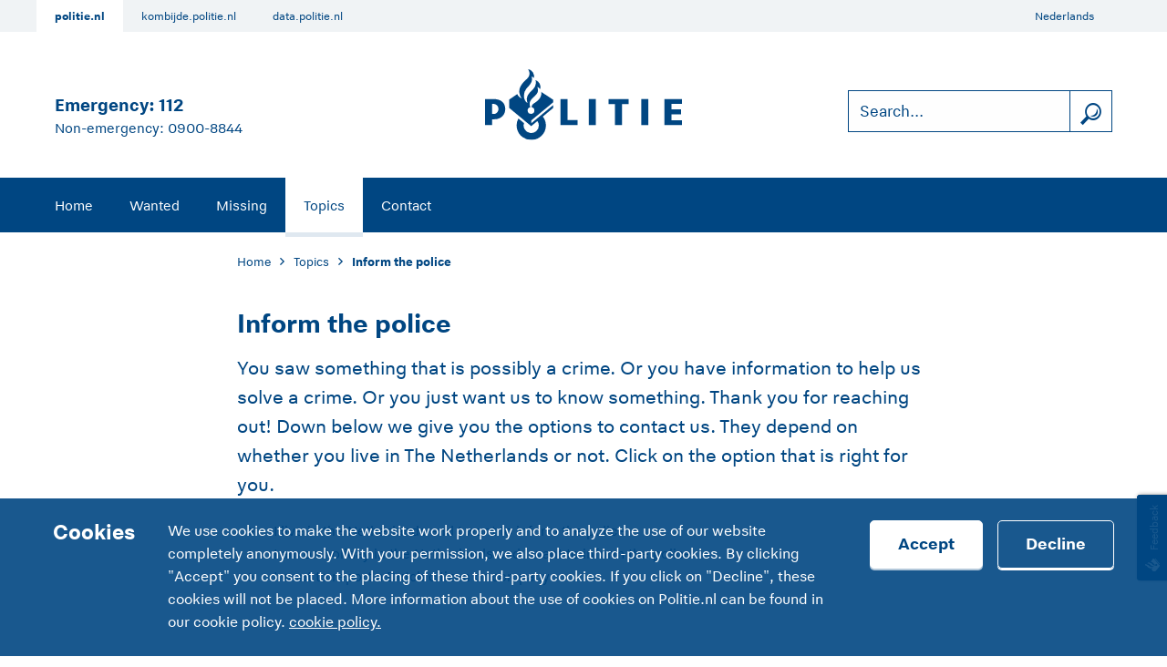

--- FILE ---
content_type: text/html;charset=UTF-8
request_url: https://www.politie.nl/en/topics/inform-the-police.html
body_size: 4875
content:

<!doctype html>
<html lang="en">
<head>
  <meta charset="utf-8"/>
  <meta name="viewport" content="width=device-width, initial-scale=1.0">
    <meta name="matomo-enabled" content="true"/>
    <meta name="pdok-service-url" content="https://service.pdok.nl/brt/achtergrondkaart/wmts/v2_0?&amp;service=WMTS&amp;request=GetTile&amp;version=1.0.0&amp;layer=standaard&amp;style=default&amp;tilematrixset=EPSG%3A28992&amp;format=image%2Fpng&amp;height=256&amp;width=256&amp;tilematrix={z}&amp;tilecol={x}&amp;tilerow={y}"/>
    <meta name="pdok-location-url" content="https://api.pdok.nl/bzk/locatieserver/search/v3_1/suggest?bq=type:woonplaats&amp;bq=type:weg&amp;bq=type:postcode&amp;q="/>

  <link rel="shortcut icon" href="/politie2018/assets/images/icons/favicon.ico" type="image/x-icon"/>
  <link rel="icon" type="image/png" sizes="16x16" href="/politie2018/assets/images/icons/favicon-16.png">
  <link rel="icon" type="image/png" sizes="32x32" href="/politie2018/assets/images/icons/favicon-32.png">
  <link rel="icon" type="image/png" sizes="64x64" href="/politie2018/assets/images/icons/favicon-64.png">
  <link rel="apple-touch-icon" sizes="57x57" href="/politie2018/assets/images/icons/apple-touch-icon-57.png">
  <link rel="apple-touch-icon" sizes="76x76" href="/politie2018/assets/images/icons/apple-touch-icon-76.png">
  <link rel="apple-touch-icon" sizes="120x120" href="/politie2018/assets/images/icons/apple-touch-icon-120.png">
  <link rel="apple-touch-icon" sizes="152x152" href="/politie2018/assets/images/icons/apple-touch-icon-152.png">
  <link rel="apple-touch-icon" sizes="167x167" href="/politie2018/assets/images/icons/apple-touch-icon-167.png">
  <link rel="apple-touch-icon" sizes="180x180" href="/politie2018/assets/images/icons/apple-touch-icon-180.png">
  <link rel="apple-touch-icon" sizes="167x167" href="/politie2018/assets/images/icons/apple-touch-icon-167.png">
  <link rel="apple-touch-icon" sizes="167x167" href="/politie2018/assets/images/icons/apple-touch-icon-167.png">
  <link rel="icon" sizes="128x128" href="/politie2018/assets/images/icons/icon-128.png">
  <link rel="icon" sizes="192x192" href="/politie2018/assets/images/icons/icon-192.png">

  <link rel="stylesheet" href="/politie2018/bundle.min.css?-cb1768312243038">

<meta name="description" property="og:description" content="You saw something that is possibly a crime. Or you have information to help us solve a crime. Or you just want us to know something. Thank you for reaching out! Down below we give you the options…"/>
<meta name="twitter:card" content="summary"/>
<meta property="og:url" content="https://www.politie.nl/en/topics/inform-the-police.html"/>
<meta property="og:type" content="article"/>
<meta property="og:title" content="Inform the police"/>
<meta property="og:description" content="You saw something that is possibly a crime. Or you have information to help us solve a crime. Or you just want us to know something. Thank you for reaching out! Down below we give you the options to contact us. They depend on whether you live in The Netherlands or not. Click on the option that is right for you."/>
<meta property="og:image" content="https://www.politie.nl/politie2014/img/politie-embleem.png"/>
<title>Inform the police | politie.nl</title>
<meta name="matomo-category" content="Onderwerp"/>



  <!-- Matomo -->
  <script type="text/javascript">
    var _paq = window._paq || [];
    /* tracker methods like "setCustomDimension" should be called before "trackPageView" */
    _paq.push(['trackPageView']);
    _paq.push(['enableLinkTracking']);
    (function () {
      var u = "https://www.politie.nl/analytics/";
      _paq.push(['setTrackerUrl', u + 'matomo.php']);
      _paq.push(['setSiteId', '1']);
      var d = document, g = d.createElement('script'), s = d.getElementsByTagName('script')[0];
      g.type = 'text/javascript';
      g.async = true;
      g.defer = true;
      g.src = u + 'matomo.js';
      s.parentNode.insertBefore(g, s);
    })();
  </script>
  <!-- End Matomo Code -->



</head>
<body class="no-js ">
<div class="viewport overflow-hidden" id="app">
<cookie-bar cookie-page-url="/en/common/cookies.html" :dict="{ title: 'Cookies', description: 'We use cookies to make the website work properly and to analyze the use of our website completely anonymously. With your permission, we also place third-party cookies. By clicking \&quot;Accept\&quot; you consent to the placing of these third-party cookies. If you click on \&quot;Decline\&quot;, these cookies will not be placed. More information about the use of cookies on Politie.nl can be found in our cookie policy.', linkTitle: 'cookie policy.', acceptButton: 'Accept', declineButton: 'Decline', }"></cookie-bar>
  <ul class="skip-links" aria-label="Skip links">

      <li >
        <a
          href="#main-content"
          data-matomo-trackevent
          data-matomo-category="Header"
          data-matomo-action="Skip link"
          data-matomo-name="Jump to content"
        >Jump to content</a>
      </li>

      <li  class="show-for-large">
        <a
          href="#site-navigation"
          data-matomo-trackevent
          data-matomo-category="Header"
          data-matomo-action="Skip link"
          data-matomo-name="Jump to menu"
        >Jump to menu</a>
      </li>

      <li  class="hide-for-large">
        <a
          href="#site-navigation-mobile"
          data-matomo-trackevent
          data-matomo-category="Header"
          data-matomo-action="Skip link"
          data-matomo-name="Jump to menu"
        >Jump to menu</a>
      </li>
  </ul>































  <header>
    <div class="top-navigation show-for-large">
      <div class="grid-container row">
        <div class="grid-x grid-margin-x">
            <ul class="affiliate-menu">
                    <li class="current">
                      <a
                        href="https://www.politie.nl"
                        data-matomo-trackevent
                        data-matomo-category="Header"
                        data-matomo-action="Affiliate menu"
                        data-matomo-name="politie.nl"
                      >politie.nl</a>
                    </li>
                    <li>
                      <a
                        href="https://kombijde.politie.nl"
                        data-matomo-trackevent
                        data-matomo-category="Header"
                        data-matomo-action="Affiliate menu"
                        data-matomo-name="kombijde.politie.nl"
                      >kombijde.politie.nl</a>
                    </li>
                    <li>
                      <a
                        href="https://data.politie.nl"
                        data-matomo-trackevent
                        data-matomo-category="Header"
                        data-matomo-action="Affiliate menu"
                        data-matomo-name="data.politie.nl"
                      >data.politie.nl</a>
                    </li>
            </ul>

            <ul class="language-menu">
                  <li>
                    <a href="/">Nederlands</a>
                  </li>
            </ul>

        </div>
      </div>
    </div>

    <div class="grid-container">
      <div class="header-grid-x grid-x align-middle medium-margin-collapse">
        <div class="large-4 cell text-center large-text-left payoff">
          <span class="title">Emergency: <a href="tel:112" aria-label="Call 1 1 2" data-matomo-trackevent data-matomo-category="Header" data-matomo-action="Telefoonnummer" data-matomo-name="112">112</a></span>
          <span class="subtitle">Non-emergency: <a href="tel:0900-8844" aria-label="Call 0 900 8 8 4 4" data-matomo-trackevent data-matomo-category="Header" data-matomo-action="Telefoonnummer" data-matomo-name="0900-8844">0900-8844</a></span>
        </div>

        <div class="cell small-2 medium-4 hide-for-large">
          <focus-lock group="siteMenu" :disabled="!(siteMenuOpened === 'siteMenu') || !(subMenuOpened === '')">
            <button
              id="site-navigation-mobile"
              class="no-js-hide"
              aria-haspopup="true"
              @click="siteMenuOpened = (siteMenuOpened === 'siteMenu') ? '' : 'siteMenu'"
              :aria-label="siteMenuOpened !== 'siteMenu' ? 'Open site navigation' : 'Close site navigation'"
              :aria-expanded="siteMenuOpened !== 'siteMenu' ? 'false' : 'true'"
              data-matomo-trackevent
              data-matomo-category="Header"
              data-matomo-action="Hamburger menu"
              data-matomo-name="Menu click"
            >
              <span
                class="ic-size-xl icon-com"
                aria-hidden="true"
                :class="siteMenuOpened !== 'siteMenu' ? 'ic-menu' : 'ic-annuleer'"></span>
            </button>
          </focus-lock>
        </div>

        <div class="small-8 medium-4 cell text-center">
          <a href="/en" rel="home">
            <img class="logo" src="/politie2018/assets/images/logo.svg?-cb1768312243038" alt="Politie logo"/>
          </a>
        </div>

          <div class="cell small-2 medium-4 hide-for-large text-right">
            <focus-lock group="searchBar" :disabled="!(siteMenuOpened === 'searchBar')">
              <button id="search-toggle-mobile" class="no-js-hide" aria-haspopup="true"
                      @click="siteMenuOpened = (siteMenuOpened === 'searchBar') ? '' : 'searchBar'"
                      :aria-label="siteMenuOpened !== 'searchBar' ? 'Close search' : 'Close search'"
                      :aria-expanded="siteMenuOpened !== 'searchBar' ? 'false' : 'true'">
                <span class="ic-size-xl icon-com" aria-hidden="true"
                      :class="siteMenuOpened !== 'searchBar' ? 'ic-zoekfunctie' : 'ic-annuleer'"></span>
              </button>
            </focus-lock>
          </div>

          <form action="/en/search" method="get"
                class="cell large-4 underhang-medium-down search-field no-js-hide"
                :class="{'closed-medium-down': !(siteMenuOpened === 'searchBar') }">
            <focus-lock group="searchBar" :disabled="!(siteMenuOpened === 'searchBar')">
              <div class="input-group">
                <div class="input-with-button light">
                  <label class="show-for-sr" for="search-bar-input">Search...</label>
                  <input id="search-bar-input" name="query" type="text"
                         placeholder="Search..."
                         maxlength="200"
                         size="1"
                         data-matomo-trackevent
                         data-matomo-category="Header"
                         data-matomo-action="Zoekopdracht"
                         data-matomo-name="Zoeken"
                  >
                    <input type="hidden" name="type" value="nieuws,gezocht,vermist,onderwerp,blog,overig">
                  <button
                    class="ic-zoekfunctie ic-size-l icon-com"
                    title="search"
                    aria-label="search"
                    type="submit"
                    data-matomo-trackevent
                    data-matomo-category="Header"
                    data-matomo-action="Zoekopdracht"
                    data-matomo-name="Zoeken"
                  ></button>
                </div>
              </div>
            </focus-lock>
          </form>
      </div>
    </div>


    <focus-lock group="siteMenu" :disabled="!(siteMenuOpened === 'siteMenu') || !(subMenuOpened === '')">
      <nav id="site-navigation"
           class="site-navigation site-menu underhang-medium-down"
           :class="{'closed-medium-down': !(siteMenuOpened === 'siteMenu') }">
        <ul class="grid-container menu no-js-medium-hide">
              <li>
                  <a
                    href="/en"
                    data-matomo-trackevent
                    data-matomo-category="Header"
                    data-matomo-action="Menu"
                    data-matomo-name="Home"
                  >Home</a>
              </li>
              <li>
                  <a
                    href="/en/wanted"
                    data-matomo-trackevent
                    data-matomo-category="Header"
                    data-matomo-action="Menu"
                    data-matomo-name="Wanted"
                  >Wanted</a>
              </li>
              <li>
                  <a
                    href="/en/missing"
                    data-matomo-trackevent
                    data-matomo-category="Header"
                    data-matomo-action="Menu"
                    data-matomo-name="Missing"
                  >Missing</a>
              </li>
              <li class="current">
                  <a
                    href="/en/topics"
                    data-matomo-trackevent
                    data-matomo-category="Header"
                    data-matomo-action="Menu"
                    data-matomo-name="Topics"
                  >Topics</a>
              </li>
              <li>
                  <a
                    href="/en/contact"
                    data-matomo-trackevent
                    data-matomo-category="Header"
                    data-matomo-action="Menu"
                    data-matomo-name="Contact"
                  >Contact</a>
              </li>
        </ul>

        <div
          class="top-navigation-mobile hide-for-large no-js-hide">
          <div class="grid-container row">
            <div class="grid-y grid-margin-x">
                  <ul class="language-menu-mobile">
                        <li>
                          <a href="/">Nederlands</a>
                        </li>
                  </ul>

                  <p>More police:</p>
                  <ul class="affiliate-menu-mobile">
                          <li class="current">
                            <a
                              href="https://www.politie.nl"
                              data-matomo-trackevent
                              data-matomo-category="Header"
                              data-matomo-action="Affiliate menu"
                              data-matomo-name="politie.nl"
                            >
                              <span aria-hidden="true" class="ic-huis ic-size-s icon-com"></span>
                              politie.nl
                            </a>
                          </li>
                          <li>
                            <a
                              href="https://kombijde.politie.nl"
                              data-matomo-trackevent
                              data-matomo-category="Header"
                              data-matomo-action="Affiliate menu"
                              data-matomo-name="kombijde.politie.nl"
                            >
                              <span aria-hidden="true" class="ic-external-link ic-size-s icon-com"></span>
                              kombijde.politie.nl
                            </a>
                          </li>
                          <li>
                            <a
                              href="https://data.politie.nl"
                              data-matomo-trackevent
                              data-matomo-category="Header"
                              data-matomo-action="Affiliate menu"
                              data-matomo-name="data.politie.nl"
                            >
                              <span aria-hidden="true" class="ic-external-link ic-size-s icon-com"></span>
                              data.politie.nl
                            </a>
                          </li>
                  </ul>
            </div>
          </div>
        </div>
      </nav>
    </focus-lock>
  </header>
  <div v-if="!(siteMenuOpened === '')" @click="(siteMenuOpened = '')" class="overlay behind-header no-js-hide"></div>
  <main id="main-content">








  <div class="subject-template-main">


  <section class="zebra-stripe">
    <div class="grid-container">
      <div class="grid-x grid-margin-x">
      <div class="cell large-8 large-offset-2">
  <nav aria-label="Breadcrumbs">
    <ol class="breadcrumbs">
          <li class="breadcrumbs__crumb">
              <a class="breadcrumbs__crumb__link" href="/en">Home</a>
          </li>
          <li class="breadcrumbs__crumb">
              <a class="breadcrumbs__crumb__link" href="/en/topics">Topics</a>
          </li>
        <li class="breadcrumbs__crumb breadcrumbs__crumb--current"
            aria-current="page">Inform the police</li>
    </ol>
  </nav>
      </div>
      </div>
    </div>
  </section>

  <section class="zebra-stripe">
    <div class="grid-container">
      <div class="grid-x grid-margin-x">
      <article class="cell large-8 large-offset-2" aria-labelledby="subject-template-title">
        <h1 id="subject-template-title">Inform the police</h1>
          <p class="intro">You saw something that is possibly a crime. Or you have information to help us solve a crime. Or you just want us to know something. Thank you for reaching out! Down below we give you the options to contact us. They depend on whether you live in The Netherlands or not. Click on the option that is right for you.</p>
          <ul class="link-list">
              <li>
                <a href="/en/information/i-live-in-the-netherlands-and-i-want-to-inform-the-police.html" data-matomo-trackevent data-matomo-category="Onderwerp" data-matomo-action="Gerelateerde vraag"
                   data-matomo-name="I live in the Netherlands and I want to inform the police">I live in the Netherlands and I want to inform the police</a>
              </li>
              <li>
                <a href="/en/information/i-am-on-holiday-in-the-netherlands-and-i-want-to-inform-the-police.html" data-matomo-trackevent data-matomo-category="Onderwerp" data-matomo-action="Gerelateerde vraag"
                   data-matomo-name="I am on holiday in the Netherlands and I want to inform the police">I am on holiday in the Netherlands and I want to inform the police</a>
              </li>
              <li>
                <a href="/en/information/i-want-to-report-a-dutch-citizen-or-company.html" data-matomo-trackevent data-matomo-category="Onderwerp" data-matomo-action="Gerelateerde vraag"
                   data-matomo-name="I want to report a Dutch citizen or company">I want to report a Dutch citizen or company</a>
              </li>
          </ul>
      </article>
      </div>
    </div>
  </section>
  </div>

  <section class="zebra-stripe">
    <div class="grid-container">
      <div class="grid-x grid-margin-x">
<div class="menubar-with-heading cell large-offset-2 large-8">
  <h2 class="h4">Share:</h2>
  <ul class="menu">
      <li>
        <a href="https://www.facebook.com/sharer.php?u=https%3A%2F%2Fwww.politie.nl%2Fen%2Ftopics%2Finform-the-police.html"
           class="with-icon with-icon-before"
          
          data-matomo-trackevent data-matomo-category="Onderwerp" data-matomo-action="Delen via social" data-matomo-name="Facebook">
          
          <span
            class="ic-facebook ic-size-m icon-com"
            aria-hidden="true"></span><span
            class="show-for-sr">Share on </span>Facebook
          </a>
      </li>
      <li>
        <a href="https://x.com/share?url=https%3A%2F%2Fwww.politie.nl%2Fen%2Ftopics%2Finform-the-police.html&amp;text=Inform%20the%20police%20-%20You%20saw%20something%20that%20is%20possibly%20a%20crime.%20Or%20you%20have%20information%20to%20help%20us%20solve%20a%20crime.%20Or%20you%20just%20want%20us%20to%20know%20something.%20Thank%20you%20for%20reaching%20out!%20Down%20below%20we%20...&amp;hashtags=&amp;via=Politie"
          
          class="flex flex-align-items-center"
          data-matomo-trackevent data-matomo-category="Onderwerp" data-matomo-action="Delen via social" data-matomo-name="X">
          <img src="/politie2018/assets/images/social-icons/icon-x.svg" alt=""
                                                              class="ic-x"><span
            class="show-for-sr">Share on </span>
          X
          </a>
      </li>
      <li>
        <a href="https://www.linkedin.com/sharing/share-offsite/?url=https%3A%2F%2Fwww.politie.nl%2Fen%2Ftopics%2Finform-the-police.html"
           class="with-icon with-icon-before"
          
          data-matomo-trackevent data-matomo-category="Onderwerp" data-matomo-action="Delen via social" data-matomo-name="LinkedIn">
          
          <span
            class="ic-linkedin ic-size-m icon-com"
            aria-hidden="true"></span><span
            class="show-for-sr">Share on </span>LinkedIn
          </a>
      </li>
      <li>
        <a href="https://api.whatsapp.com/send?text=Inform%20the%20police - You%20saw%20something%20that%20is%20possibly%20a%20crime.%20Or%20you%20have%20information%20to%20help%20us%20solve%20a%20crime.%20Or%20you%20just%20want%20us%20to%20know%20something.%20Thank%20you%20for%20reaching%20out!%20Down%20below%20we%20give%20you%20the%20options%20to%20contact%20us.%20They%20depend%20on%20whether%20you%20live%20in%20The%20Netherlands%20or%20not.%20Click%20on%20the%20option%20that%20is%20right%20for%20you.%0A%0A%20Read%20the%20entire%20message%3A%20https%3A%2F%2Fwww.politie.nl%2Fen%2Ftopics%2Finform-the-police.html"
           class="with-icon with-icon-before"
          
          data-matomo-trackevent data-matomo-category="Onderwerp" data-matomo-action="Delen via social" data-matomo-name="WhatsApp">
          
          <span
            class="ic-whatsapp ic-size-m icon-com"
            aria-hidden="true"></span><span
            class="show-for-sr">Share via </span>WhatsApp
          </a>
      </li>
      <li>
        <a href="mailto: ?subject=Inform%20the%20police&amp;body=You%20saw%20something%20that%20is%20possibly%20a%20crime.%20Or%20you%20have%20information%20to%20help%20us%20solve%20a%20crime.%20Or%20you%20just%20want%20us%20to%20know%20something.%20Thank%20you%20for%20reaching%20out!%20Down%20below%20we%20give%20you%20the%20options%20to%20contact%20us.%20They%20depend%20on%20whether%20you%20live%20in%20The%20Netherlands%20or%20not.%20Click%20on%20the%20option%20that%20is%20right%20for%20you.%0A%0A%20Read%20the%20entire%20message%3A%20https%3A%2F%2Fwww.politie.nl%2Fen%2Ftopics%2Finform-the-police.html"
           class="with-icon with-icon-before"
          
          data-matomo-trackevent data-matomo-category="Onderwerp" data-matomo-action="Delen via social" data-matomo-name="E-mail">
          
          <span
            class="ic-e-mail ic-size-m icon-com"
            aria-hidden="true"></span><span
            class="show-for-sr">Share via </span>E-mail
          </a>
      </li>
  </ul>
      </div>
    </div>
  </section>
  </main>











<!-- Initialize cms edit menus -->










  <footer class="footer">
    <div class="grid-container">
      <div class="footer__center">
        <div class="footer__center__important-info">

          <div class="footer__center__social">
            <h2 class="show-for-sr">Social media kanalen</h2>
                <a
                  class="footer__center__social__item"
                  href="https://www.facebook.com/politie/"
                  data-matomo-trackevent
                  data-matomo-category="Footer"
                  data-matomo-action="Social Media"
                  data-matomo-name="Facebook"
                >
                  <img src="/politie2018/assets/images/social-icons/facebook.svg" alt="">
                  <span class="hide-for-small-only">Facebook</span>
                </a>
                <a
                  class="footer__center__social__item"
                  href="https://x.com/Politie"
                  data-matomo-trackevent
                  data-matomo-category="Footer"
                  data-matomo-action="Social Media"
                  data-matomo-name="X"
                >
                  <img src="/politie2018/assets/images/social-icons/x-footer.svg" alt="">
                  <span class="hide-for-small-only">X</span>
                </a>
                <a
                  class="footer__center__social__item"
                  href="https://www.linkedin.com/company/2857644/"
                  data-matomo-trackevent
                  data-matomo-category="Footer"
                  data-matomo-action="Social Media"
                  data-matomo-name="LinkedIn"
                >
                  <img src="/politie2018/assets/images/social-icons/linkedin.svg" alt="">
                  <span class="hide-for-small-only">LinkedIn</span>
                </a>
                <a
                  class="footer__center__social__item"
                  href="https://www.youtube.com/user/politie"
                  data-matomo-trackevent
                  data-matomo-category="Footer"
                  data-matomo-action="Social Media"
                  data-matomo-name="YouTube"
                >
                  <img src="/politie2018/assets/images/social-icons/youtube.svg" alt="">
                  <span class="hide-for-small-only">YouTube</span>
                </a>
                <a
                  class="footer__center__social__item"
                  href="https://www.instagram.com/politie"
                  data-matomo-trackevent
                  data-matomo-category="Footer"
                  data-matomo-action="Social Media"
                  data-matomo-name="Instagram"
                >
                  <img src="/politie2018/assets/images/social-icons/instagram.svg" alt="">
                  <span class="hide-for-small-only">Instagram</span>
                </a>
          </div>
        </div>
        <div class="footer__center__important-info">
              <div class="footer__center__important-info__item">
                  <a
                    class="h1 footer__center__important-info__item__title"
                    href="tel:112"
                    data-matomo-trackevent
                    data-matomo-category="Footer"
                    data-matomo-action="Telefoonnummer"
                    data-matomo-name="112"
                      aria-label="Call 1 1 2"
                  >112</a>
                <span class="caption">When every second counts</span>
              </div>
              <div class="footer__center__important-info__item">
                  <a
                    class="h1 footer__center__important-info__item__title"
                    href="tel:0900 - 8844"
                    data-matomo-trackevent
                    data-matomo-category="Footer"
                    data-matomo-action="Telefoonnummer"
                    data-matomo-name="0900 - 8844"
                      aria-label="Call 0 900 8 8 4 4"
                  >0900 - 8844</a>
                <span class="caption">General number for police</span>
              </div>
        </div>
      </div>
      <div class="footer__links">
          <h2 class="show-for-sr">Over deze site</h2>
          <ul class="menu menu--with-pipe-separator flex-justify-content-center">
              <li>
                <a
                  href="/en/en/common/cookies.html"
                  data-matomo-trackevent
                  data-matomo-category="Footer"
                  data-matomo-action="Footer links"
                  data-matomo-name="Cookies"
                >Cookies</a>
              </li>
          </ul>
      </div>
        <div class="footer__part-of">
          <span>
            part of
            <a
              href="/en"
              class="with-icon with-icon-before"
              data-matomo-trackevent
              data-matomo-category="Footer"
              data-matomo-action="Footer onderdeel van"
              data-matomo-name="politie.nl"
            >
              <span class="ic-politielogo ic-size-sm icon-com" aria-hidden="true"></span>
              politie.nl
            </a>
          </span>
        </div>
    </div>
  </footer>
</div>



  <script type="text/javascript">
    (function () {
      var id = "7ZqDwkGFy0S2nd1TXpNNaIOKXugMV6Qhp3lv1jsh";
      var js = document.createElement("script");
      js.setAttribute("type", "text/javascript");
      js.setAttribute("src", "//deploy.mopinion.com/js/pastease.js");
      js.async = true;
      document.getElementsByTagName("head")[0].appendChild(js);
      var t = setInterval(function () {
        try {
          Pastease.load(id);
          clearInterval(t);
        } catch (e) {
        }
      }, 50)
    })();
  </script>
  <style>
    /* selecting the 'tab' class twice in order to get higher specificity to be able
    to change Mopinion's !important on the z-index */
    .mopinion-survey-content .btn-open-survey.tab.tab {
      z-index: 999 !important;
    }
  </style>


  <script>
    const appConfig = {
      thirdPartyCookie: {name: "pol_cookies"}
    }
  </script>
<script src="/politie2018/bundle.min.js?-cb1768312243038"></script>
</body>
</html>


--- FILE ---
content_type: image/svg+xml
request_url: https://www.politie.nl/politie2018/assets/images/social-icons/instagram.svg
body_size: 2168
content:
<?xml version="1.0" encoding="UTF-8"?>
<svg width="48px" height="48px" viewBox="0 0 48 48" version="1.1" xmlns="http://www.w3.org/2000/svg" xmlns:xlink="http://www.w3.org/1999/xlink">
    <!-- Generator: Sketch 51.1 (57501) - http://www.bohemiancoding.com/sketch -->
    <title>Group</title>
    <desc>Created with Sketch.</desc>
    <defs>
        <radialGradient cx="24.4771322%" cy="100%" fx="24.4771322%" fy="100%" r="90.8964991%" gradientTransform="translate(0.244771,1.000000),rotate(73.692614),scale(1.000000,1.062914),translate(-0.244771,-1.000000)" id="radialGradient-1">
            <stop stop-color="#FFDC80" offset="0%"></stop>
            <stop stop-color="#FDBA53" offset="14.0737897%"></stop>
            <stop stop-color="#FCAF45" offset="19.3754516%"></stop>
            <stop stop-color="#F77737" offset="34.6504697%"></stop>
            <stop stop-color="#F56040" offset="42.2800759%"></stop>
            <stop stop-color="#FD1D1D" offset="54.5610549%"></stop>
            <stop stop-color="#E1306C" offset="68.5129155%"></stop>
            <stop stop-color="#C13584" offset="78.3191835%"></stop>
            <stop stop-color="#8535B1" offset="87.2064668%"></stop>
            <stop stop-color="#8535B1" offset="91.2910947%"></stop>
            <stop stop-color="#5851D8" offset="100%"></stop>
        </radialGradient>
        <rect id="path-2" x="0" y="0" width="48" height="48"></rect>
        <radialGradient cx="103.043199%" cy="34.4259306%" fx="103.043199%" fy="34.4259306%" r="64.8946229%" gradientTransform="translate(1.030432,0.344259),rotate(-84.626655),scale(1.000000,1.341300),translate(-1.030432,-0.344259)" id="radialGradient-4">
            <stop stop-color="#DC00A2" offset="0%"></stop>
            <stop stop-color="#CB1C8B" offset="22.2407876%"></stop>
            <stop stop-color="#D31B86" stop-opacity="0.721778759" offset="44.2422327%"></stop>
            <stop stop-color="#F5006B" stop-opacity="0.0611979167" offset="77.9466221%"></stop>
            <stop stop-color="#902CBC" stop-opacity="0" offset="100%"></stop>
        </radialGradient>
        <radialGradient cx="36.9771322%" cy="-8.78289102%" fx="36.9771322%" fy="-8.78289102%" r="0%" gradientTransform="translate(0.369771,-0.087829),scale(1.000000,340282346638528897590636046441678635008.000000),translate(-0.369771,0.087829)" id="radialGradient-5">
            <stop stop-color="#4257F0" offset="0%"></stop>
            <stop stop-color="#5F4AE0" offset="23.0717124%"></stop>
            <stop stop-color="#7040D3" stop-opacity="0.650278838" offset="59.4535109%"></stop>
            <stop stop-color="#902CBC" stop-opacity="0" offset="100%"></stop>
        </radialGradient>
    </defs>
    <g id="Page-1" stroke="none" stroke-width="1" fill="none" fill-rule="evenodd">
        <g id="Group">
            <mask id="mask-3" fill="white">
                <use xlink:href="#path-2"></use>
            </mask>
            <use id="Mask" fill="url(#radialGradient-1)" xlink:href="#path-2"></use>
			
			<!-- 
            <rect id="Rectangle-9" fill="url(#radialGradient-5)" mask="url(#mask-3)" x="0" y="0" width="48" height="48"></rect>
-->
			
            <rect id="Rectangle-9" fill="url(#radialGradient-4)" mask="url(#mask-3)" x="0" y="0" width="48" height="48"></rect>
            <path d="M35.926942,19.0309237 C35.9814453,20.3390026 35.9814453,20.7205256 35.9814453,23.9907227 C35.9814453,27.2609197 35.9814453,27.6424427 35.8724387,29.0050249 C35.8179355,30.2586004 35.5999223,31.130653 35.3274059,31.893699 C35.0548895,32.6567449 34.6188632,33.3652876 33.9648238,34.0193271 C33.3107844,34.6733665 32.6022417,35.0548895 31.8391957,35.3819092 C31.0761497,35.6544256 30.2040971,35.8724387 28.9505216,35.926942 C27.6424427,35.9814453 27.2609197,35.9814453 23.9907227,35.9814453 C20.7205256,35.9814453 20.3390026,35.9814453 18.9764205,35.8724387 C17.7228449,35.8179355 16.8507923,35.5999223 16.0877464,35.3274059 C15.3247004,35.0548895 14.6161577,34.6188632 13.9621183,33.9648238 C13.3080788,33.3107844 12.9265558,32.6022417 12.5995361,31.8391957 C12.3270197,31.0761497 12.1090066,30.2040971 12.0545033,28.9505216 C12,27.6424427 12,27.2609197 12,23.9907227 C12,20.7205256 12,20.3390026 12.1090066,18.9764205 C12.1635099,17.7228449 12.381523,16.8507923 12.6540394,16.0877464 C12.9265558,15.2701971 13.3625821,14.6161577 14.0166215,13.9621183 C14.670661,13.3080788 15.3792037,12.9265558 16.1422496,12.5995361 C16.9052956,12.3270197 17.7773482,12.1090066 19.0309237,12.0545033 C20.3390026,12 20.7205256,12 23.9907227,12 C27.2609197,12 27.6424427,12 29.0050249,12.1090066 C30.2586004,12.1635099 31.130653,12.381523 31.893699,12.6540394 C32.6567449,12.9265558 33.3652876,13.3625821 34.0193271,14.0166215 C34.6733665,14.670661 35.0548895,15.3792037 35.3819092,16.1422496 C35.6544256,16.9052956 35.8724387,17.7773482 35.926942,19.0309237 Z M33.7468106,28.841515 C33.8013139,27.5879395 33.8013139,27.2064165 33.8013139,23.9907227 C33.8013139,20.7750289 33.8013139,20.3935059 33.7468106,19.1399303 C33.6923074,17.940858 33.4742942,17.3413219 33.3107844,16.9052956 C33.0927712,16.3602628 32.8202548,15.9242365 32.4387318,15.5427135 C32.0572088,15.1611905 31.6211825,14.8886741 31.0761497,14.670661 C30.6401234,14.5071511 29.986084,14.289138 28.841515,14.2346347 C27.5879395,14.1801314 27.2064165,14.1801314 23.9907227,14.1801314 C20.7750289,14.1801314 20.3935059,14.1801314 19.1399303,14.2346347 C17.940858,14.289138 17.3413219,14.5071511 16.9052956,14.670661 C16.3602628,14.8886741 15.9787398,15.1066872 15.5427135,15.5427135 C15.1611905,15.9242365 14.8886741,16.3602628 14.670661,16.9052956 C14.5071511,17.3413219 14.289138,17.9953613 14.2346347,19.1399303 C14.1801314,20.3935059 14.1801314,20.7750289 14.1801314,23.9907227 C14.1801314,27.2064165 14.1801314,27.5879395 14.2346347,28.841515 C14.289138,30.0405873 14.5071511,30.6401234 14.670661,31.0761497 C14.8886741,31.6211825 15.1066872,32.0027055 15.5427135,32.4387318 C15.9242365,32.8202548 16.3602628,33.0927712 16.9052956,33.3107844 C17.3413219,33.4742942 17.9953613,33.6923074 19.1399303,33.7468106 C20.3935059,33.8013139 20.7750289,33.8013139 23.9907227,33.8013139 C27.2064165,33.8013139 27.5879395,33.8013139 28.841515,33.7468106 C30.0405873,33.6923074 30.6401234,33.4742942 31.0761497,33.3107844 C31.6211825,33.0927712 32.0027055,32.8747581 32.4387318,32.4387318 C32.8202548,32.0572088 33.0927712,31.6211825 33.3107844,31.0761497 C33.4742942,30.6401234 33.6923074,29.986084 33.7468106,28.841515 Z M23.9907227,17.8300018 C27.3699263,17.8300018 30.1495938,20.6096694 30.1495938,23.988873 C30.1495938,27.3680767 27.3699263,30.1477442 23.9907227,30.1477442 C20.611519,30.1477442 17.8318515,27.3680767 17.8318515,23.988873 C17.8318515,20.6096694 20.611519,17.8300018 23.9907227,17.8300018 Z M30.367607,16.1399994 C31.1851562,16.1399994 31.7846924,16.7940388 31.7846924,17.5570848 C31.7846924,18.3201308 31.1851562,18.9741702 30.367607,18.9741702 C29.604561,18.9741702 28.9505216,18.3201308 28.9505216,17.5570848 C28.9505216,16.7940388 29.5500577,16.1399994 30.367607,16.1399994 Z M23.9907227,27.9676128 C26.2253573,27.9676128 27.9694624,26.1690044 27.9694624,23.988873 C27.9694624,21.8087416 26.2253573,20.0101332 23.9907227,20.0101332 C21.8105913,20.0101332 20.0119829,21.8087416 20.0119829,23.988873 C20.0119829,26.1690044 21.756088,27.9676128 23.9907227,27.9676128 Z" id="Combined-Shape" fill="#FFFFFF" fill-rule="nonzero" mask="url(#mask-3)"></path>
        </g>
    </g>
</svg>